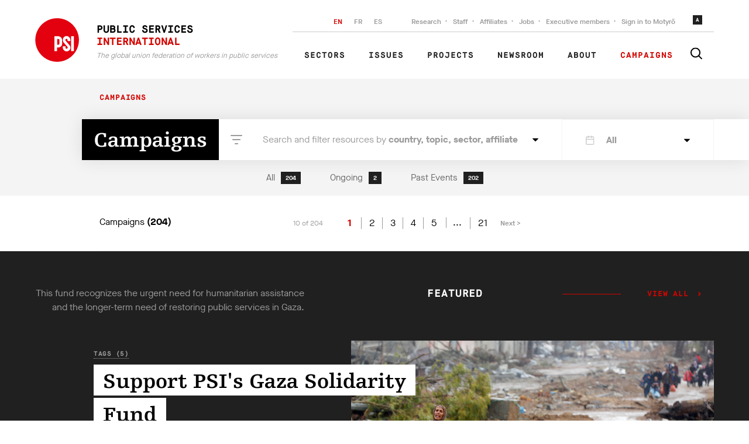

--- FILE ---
content_type: application/javascript; charset=UTF-8
request_url: https://publicservices.international/_nuxt/30c8e5d.js
body_size: 7216
content:
(window.webpackJsonp=window.webpackJsonp||[]).push([[36],{476:function(t,e,r){"use strict";e.a=[{latitude:11.888853,longitude:-84.436867,title:"america"},{latitude:5.23729,longitude:20.829406,title:"africa"},{latitude:27.650689,longitude:95.064513,title:"asia"},{latitude:47.254068,longitude:12.483447,title:"europe"}]},479:function(t,e,r){"use strict";r(26),r(16),r(9),r(7),r(15),r(27);var n=r(8),o=r(17);function l(object,t){var e=Object.keys(object);if(Object.getOwnPropertySymbols){var r=Object.getOwnPropertySymbols(object);t&&(r=r.filter((function(t){return Object.getOwnPropertyDescriptor(object,t).enumerable}))),e.push.apply(e,r)}return e}var c={name:"AffiliatesMap",mixins:[{data:function(){return{path:[{lat:47.374592,lng:8.549867},{lat:47.375592,lng:8.548987},{lat:47.376592,lng:8.548867}],map:{icon:{url:"/map/c_1.png"},icon_large:{url:"/map/c_2.png"},center:{lat:20,lng:25},options:{disableDefaultUI:!1,mapTypeControl:!1,streetViewControl:!1,styles:[{featureType:"all",elementType:"labels.text.fill",stylers:[{visibility:"off"}]},{featureType:"all",elementType:"labels.text.stroke",stylers:[{visibility:"off"}]},{featureType:"all",elementType:"labels.icon",stylers:[{visibility:"off"}]},{featureType:"administrative",elementType:"geometry.fill",stylers:[{color:"#cb2020"}]},{featureType:"administrative",elementType:"geometry.stroke",stylers:[{color:"#000000"},{weight:1.2}]},{featureType:"administrative",elementType:"labels.text",stylers:[{visibility:"off"}]},{featureType:"administrative.country",elementType:"geometry.fill",stylers:[{visibility:"on"}]},{featureType:"administrative.country",elementType:"geometry.stroke",stylers:[{visibility:"on"}]},{featureType:"administrative.locality",elementType:"geometry.fill",stylers:[{lightness:"-1"}]},{featureType:"administrative.locality",elementType:"labels.text",stylers:[{visibility:"simplified"}]},{featureType:"administrative.neighborhood",elementType:"labels.text",stylers:[{visibility:"on"}]},{featureType:"administrative.neighborhood",elementType:"labels.text.fill",stylers:[{lightness:"0"},{saturation:"0"}]},{featureType:"administrative.neighborhood",elementType:"labels.text.stroke",stylers:[{weight:"0.01"}]},{featureType:"administrative.land_parcel",elementType:"labels.text.stroke",stylers:[{weight:"0.01"}]},{featureType:"landscape",elementType:"geometry",stylers:[{color:"#cb2020"}]},{featureType:"poi",elementType:"geometry",stylers:[{color:"#ac1b1b"}]},{featureType:"road",elementType:"geometry.stroke",stylers:[{visibility:"off"}]},{featureType:"road",elementType:"labels.text",stylers:[{visibility:"simplified"}]},{featureType:"road.highway",elementType:"geometry.fill",stylers:[{color:"#ac1b1b"}]},{featureType:"road.highway.controlled_access",elementType:"geometry.stroke",stylers:[{color:"#ac1b1b"}]},{featureType:"road.arterial",elementType:"geometry",stylers:[{color:"#ac1b1b"}]},{featureType:"road.local",elementType:"geometry",stylers:[{color:"#ac1b1b"}]},{featureType:"transit",elementType:"geometry",stylers:[{color:"#ac1b1b"},{visibility:"on"}]},{featureType:"transit",elementType:"labels.text",stylers:[{visibility:"simplified"}]},{featureType:"water",elementType:"geometry",stylers:[{color:"#0d0d0d"}]}]}},cluster:{styles:[{textColor:"#000000",url:"/map/c_1.png",textSize:10,height:35,width:35},{textColor:"#000000",url:"/map/c_2.png",textSize:20,height:70,width:70}],options:{zoomOnClick:!0,maxZoom:6}},infoWindow:{current:null,pos:{lat:0,lng:0},open:!1,options:{pixelOffset:{width:0,height:-100}}},infoWindowContent:{}}},methods:{toggleInfoWindow:function(marker,t){this.infoWindow.pos={lat:marker.contents.location.latitude,lng:marker.contents.location.longitude},this.infoWindowContent=marker,this.infoWindow.current===t?this.infoWindow.open=!this.infoWindow.open:(this.infoWindow.open=!0,this.infoWindow.current=t)},mapOptions:function(t){var e=Object.assign({},this.map.options);return Object.keys(t).forEach((function(r){e[r]=t[r]})),e}}}],props:{click:{type:Boolean,default:!1},clusters:{type:Array,default:function(){return[]}}},computed:function(t){for(var i=1;i<arguments.length;i++){var source=null!=arguments[i]?arguments[i]:{};i%2?l(Object(source),!0).forEach((function(e){Object(n.a)(t,e,source[e])})):Object.getOwnPropertyDescriptors?Object.defineProperties(t,Object.getOwnPropertyDescriptors(source)):l(Object(source)).forEach((function(e){Object.defineProperty(t,e,Object.getOwnPropertyDescriptor(source,e))}))}return t}({},Object(o.b)({markers:"affiliates/markers",currentCountry:"affiliates/currentCountry",center:"affiliates/center",zoom:"affiliates/zoom"})),watch:{$route:function(t,e){"Affiliates"!==t.name&&"Affiliates-Search"!==t.name||this.resetMapLevels()},currentCountry:{deep:!0,handler:function(t){this.clickCountry(t,!1)}}},mounted:function(){"Affiliates-region"!==this.$route.name&&this.resetMapLevels()},methods:{clickRegion:function(t){this.$store.dispatch("affiliates/getZoom",5),this.$store.dispatch("affiliates/getCenter",{lat:t.position.latitude,lng:t.position.longitude}),this.$router.push({path:"/affiliates/".concat(this.slugify(t.title)),query:{search:this.querySearch({tags:{region:[t.markers[0].id]},search_query:""}),id:t.id},append:!0})},clickCountry:function(t){var e=this,r=!(arguments.length>1&&void 0!==arguments[1])||arguments[1];this.$store.dispatch("affiliates/getZoom",6),this.$store.dispatch("affiliates/getCenter",{lat:t.contents.latitude,lng:t.contents.longitude}),this.$router.push({path:"/affiliates/".concat(this.$route.params.region,"/").concat(this.slugify(t.title)),query:{search:this.querySearch({tags:{country:[t.id]},search_query:""}),id:this.$route.query.id}}),r&&setTimeout((function(){e.$scrollTo("#content",600,{offset:-60})}),1e3)},resetMapLevels:function(){var t="/"===this.$route.path?1:3;this.$store.dispatch("affiliates/getZoom",t),this.$store.dispatch("affiliates/getCenter",this.map.center)}}},d=r(3),component=Object(d.a)(c,(function(){var t=this,e=t.$createElement,r=t._self._c||e;return r("div",{staticClass:"affiliatesMap"},[r("client-only",[r("div",{staticClass:"map"},[r("gmap-map",{ref:"gmap",attrs:{center:t.center?t.center:t.map.center,zoom:t.zoom,options:t.map.options}},[t.$route.params.region?t._l(t.markers.filter((function(t){return t.count&&t.count>0})),(function(marker){return r("gmap-marker",{key:marker.id,attrs:{label:{text:marker.count.toString(),fontSize:marker.count>9?"18px":"14px"},icon:marker.count>9?t.map.icon_large:t.map.icon,position:{lat:marker.contents.latitude,lng:marker.contents.longitude}},on:{click:function(e){return t.clickCountry(marker)}}})})):t._l(t.clusters,(function(e){return r("gmap-marker",{key:e.id,attrs:{label:{text:e.count.toString(),fontSize:"18px"},icon:t.map.icon_large,position:{lat:e.position.latitude,lng:e.position.longitude}},on:{click:function(r){return t.clickRegion(e)}}})}))],2)],1)])],1)}),[],!1,null,null,null);e.a=component.exports},481:function(t,e,r){"use strict";r.d(e,"a",(function(){return d}));var n=r(25),o=r(19),l=r(11);function c(t,e){Object(l.a)(2,arguments);var r=Object(o.a)(t),c=Object(n.a)(e);return isNaN(c)?new Date(NaN):c?(r.setDate(r.getDate()+c),r):r}function d(t,e){Object(l.a)(2,arguments);var r=Object(n.a)(e);return c(t,-r)}},490:function(t,e,r){"use strict";r(26),r(16),r(9),r(7),r(15);var n=r(8),o=r(17);function l(object,t){var e=Object.keys(object);if(Object.getOwnPropertySymbols){var r=Object.getOwnPropertySymbols(object);t&&(r=r.filter((function(t){return Object.getOwnPropertyDescriptor(object,t).enumerable}))),e.push.apply(e,r)}return e}var c={name:"Newsletter",computed:function(t){for(var i=1;i<arguments.length;i++){var source=null!=arguments[i]?arguments[i]:{};i%2?l(Object(source),!0).forEach((function(e){Object(n.a)(t,e,source[e])})):Object.getOwnPropertyDescriptors?Object.defineProperties(t,Object.getOwnPropertyDescriptors(source)):l(Object(source)).forEach((function(e){Object.defineProperty(t,e,Object.getOwnPropertyDescriptor(source,e))}))}return t}({},Object(o.b)({getStringTranslation:"settings/getStringTranslation"}))},d=r(3),component=Object(d.a)(c,(function(){var t=this,e=t.$createElement,r=t._self._c||e;return r("div",{staticClass:"newsletterBanner"},[r("div",{staticClass:"newsletterBanner__Container center--Wide"},[r("div",{staticClass:"newsletterBanner__Content"},[r("h2",[t._v(t._s(t.getStringTranslation("dontMiss")))]),t._v(" "),r("h4",[t._v(t._s(t.getStringTranslation("receiveLatestUpdate")))])]),t._v(" "),r("a",{staticClass:"button",attrs:{href:"https://world-psi.us15.list-manage.com/subscribe?u=0e49960d12b29d61d9e588b2b&id=c3a2fd3121"}},[t._v(t._s(t.getStringTranslation("subscribe"))+" "),r("icon",{attrs:{name:"arrow-right"}})],1)])])}),[],!1,null,null,null);e.a=component.exports},512:function(t,e,r){"use strict";r.r(e);r(26),r(16),r(15);var n=r(8),o=(r(34),r(36),r(27),r(56),r(9),r(7),r(58),r(32),r(4)),l=r(17),c=r(476),d=r(161);function m(object,t){var e=Object.keys(object);if(Object.getOwnPropertySymbols){var r=Object.getOwnPropertySymbols(object);t&&(r=r.filter((function(t){return Object.getOwnPropertyDescriptor(object,t).enumerable}))),e.push.apply(e,r)}return e}var f={props:{title:{type:String,required:!0},description:{type:String,required:!0},item:{type:Object,required:!0}},mounted:function(){this.startAutoSlide()},beforeDestroy:function(){this.clearTimer()},mixins:[d.a],computed:function(t){for(var i=1;i<arguments.length;i++){var source=null!=arguments[i]?arguments[i]:{};i%2?m(Object(source),!0).forEach((function(e){Object(n.a)(t,e,source[e])})):Object.getOwnPropertyDescriptors?Object.defineProperties(t,Object.getOwnPropertyDescriptors(source)):m(Object(source)).forEach((function(e){Object.defineProperty(t,e,Object.getOwnPropertyDescriptor(source,e))}))}return t}({},Object(l.b)({getStringTranslation:"settings/getStringTranslation"})),data:function(){return{currentSlide:0,previousSlide:null,slides:[{text:"the workers",translationValue:"workers",image:"/images/hp-workers.png",active:!0,position:1},{text:"the nurses",translationValue:"nurses",image:"/images/hp-nurses.png",active:!1,position:2},{text:"the waste collectors",translationValue:"wasteCollectors",image:"/images/hp-waste-collectors.png",active:!1,position:3},{text:"the emergency workers",translationValue:"emergencyWorkers",image:"/images/hp-emergency-workers.png",active:!1,position:4},{text:"the water workers",translationValue:"waterWorkers",image:"/images/hp-water-workers.png",active:!1,position:5},{text:"the first responders",translationValue:"firstResponders",image:"/images/hp-first-responders.png",active:!1,position:6},{text:"the care workers",translationValue:"careWorkers",image:"/images/hp-care-workers.png",active:!1,position:7},{text:"the firefighters",translationValue:"firefighters",image:"/images/hp-firefighters.png",active:!1,position:8},{text:"the sanitation workers",translationValue:"sanitationWorkers",image:"/images/hp-sanitation-workers.png",active:!1,position:9}],slideText:"workers",animationActive:!1,timer:null,isHovered:!1}},methods:{nextSlide:function(){this.previousSlide=this.currentSlide,this.currentSlide=(this.currentSlide+1)%this.slides.length,this.resetPreviousSlide()},prevSlide:function(){this.previousSlide=this.currentSlide,this.currentSlide=(this.currentSlide-1+this.slides.length)%this.slides.length,this.resetPreviousSlide()},resetPreviousSlide:function(){var t=this;this.animationActive=!0,setTimeout((function(){t.previousSlide=null}),1800),setTimeout((function(){t.slideText=t.slides[t.currentSlide].translationValue,t.animationActive=!1}),1800)},startAutoSlide:function(){var t=this;this.clearTimer(),this.timer=setInterval((function(){t.isHovered||t.nextSlide()}),3800)},clearTimer:function(){this.timer&&(clearInterval(this.timer),this.timer=null)},handleMouseEnter:function(){this.isHovered=!0,this.clearTimer()},handleMouseLeave:function(){this.isHovered=!1,this.startAutoSlide()},handleClick:function(){this.isHovered=!0}}},_=r(3),v=Object(_.a)(f,(function(){var t=this,e=t.$createElement,r=t._self._c||e;return r("section",{staticClass:"homepageIntro"},[r("div",{staticClass:"homepageIntro__Inner center"},[r("div",{staticClass:"homepageIntro__ContentWrapper"},[r("div",{staticClass:"homepageIntro__Content"},[r("h2",{staticClass:"homepageIntro__Title"},[t._v(t._s(t.getStringTranslation("weAre"))),r("br"),t._v(" "),r("span",{staticClass:"homepageText",class:{"homepageText--Active":t.animationActive}},[r("i",[t._v(t._s(t.getStringTranslation(t.slideText)))])]),r("br",{staticClass:"mobile-only-br"}),t._v("\n          "+t._s(t.getStringTranslation("fightBack")))]),t._v(" "),r("p",[t._v(t._s(t.description))])]),t._v(" "),r("div",{staticClass:"homepageIntroCTA"},[r("ul",{staticClass:"homepageIntroCTA__List"},[r("li",[r("nuxt-link",{attrs:{to:"/resources/page/about?id=5428&lang="+t.$store.state.settings.lang}},[t._v("\n              "+t._s(t.getStringTranslation("whoWeAre"))+"\n            ")])],1),t._v(" "),r("li",[r("nuxt-link",{attrs:{to:"resources/page/sectors?id=9416&lang="+t.$store.state.settings.lang}},[t._v("\n              "+t._s(t.getStringTranslation("ourSectors"))+"\n            ")])],1),t._v(" "),r("li",[r("nuxt-link",{attrs:{to:"/resources/page/issues?id=9418&lang="+t.$store.state.settings.lang}},[t._v("\n              "+t._s(t.getStringTranslation("ourIssues"))+"\n            ")])],1)])])]),t._v(" "),r("div",{staticClass:"homepageIntro__Nav"},[r("div",{staticClass:"homepageIntro__Prev",on:{click:function(e){t.prevSlide(),t.handleClick()},mouseenter:t.handleMouseEnter,mouseleave:t.handleMouseLeave}},[r("icon",{attrs:{name:"hp-slider-arrow"}})],1),t._v(" "),r("div",{staticClass:"homepageIntro__Next",on:{click:function(e){t.nextSlide(),t.handleClick()},mouseenter:t.handleMouseEnter,mouseleave:t.handleMouseLeave}},[r("icon",{attrs:{name:"hp-slider-arrow"}})],1)])]),t._v(" "),r("div",{staticClass:"homepageIntroImages "},t._l(t.slides,(function(e,n){return r("div",{key:e.position,staticClass:"homepageIntroSlide",class:{"homepageIntroSlide--Active ":n===t.currentSlide,"homepageIntroSlide--SlideUp":n===t.previousSlide}},[r("img",{directives:[{name:"lazy-load",rawName:"v-lazy-load"}],staticClass:"homepageIntroSlide__Image",attrs:{"data-src":e.image,alt:"Slide "+e.position}}),t._v(" "),r("div",{staticClass:"homepageIntroSlide__Mask"})])})),0),t._v(" "),r("article",{staticClass:"homepageFeaturedPost"},[r("div",{staticClass:"homepageFeaturedPost__Inner center--Wide"},[r("div",{staticClass:"homepageFeaturedPost__Image"},[r("img",{directives:[{name:"lazy-load",rawName:"v-lazy-load"}],attrs:{"data-src":t.thumbnail.featured,alt:t.getTranslation().title}})]),t._v(" "),r("div",{staticClass:"homepageFeaturedPost__Content center--Wide"},[t.getTranslation().subtitle?r("p",{},[t._v("\n          \n          "+t._s(t.getTranslation().subtitle)+"\n        ")]):t._e(),t._v(" "),r("card-title",t._b({},"card-title",{item:t.item,lang:t.lang},!1)),t._v(" "),r("language-picker",{attrs:{item:t.item,lang:t.lang},on:{"update:lang":function(e){t.lang=e}}})],1)])])])}),[],!1,null,null,null).exports,h=r(162);function y(object,t){var e=Object.keys(object);if(Object.getOwnPropertySymbols){var r=Object.getOwnPropertySymbols(object);t&&(r=r.filter((function(t){return Object.getOwnPropertyDescriptor(object,t).enumerable}))),e.push.apply(e,r)}return e}var w={props:{items:{type:Array,required:!0}},components:{Card:h.a},mixins:[d.a],computed:function(t){for(var i=1;i<arguments.length;i++){var source=null!=arguments[i]?arguments[i]:{};i%2?y(Object(source),!0).forEach((function(e){Object(n.a)(t,e,source[e])})):Object.getOwnPropertyDescriptors?Object.defineProperties(t,Object.getOwnPropertyDescriptors(source)):y(Object(source)).forEach((function(e){Object.defineProperty(t,e,Object.getOwnPropertyDescriptor(source,e))}))}return t}({},Object(l.b)({getStringTranslation:"settings/getStringTranslation"}))},O=Object(_.a)(w,(function(){var t=this,e=t.$createElement,r=t._self._c||e;return r("section",{staticClass:"homepageNews"},[r("div",{staticClass:"homepageNewsPosts center"},[r("div",{staticClass:"homepageHeading--News"},[r("h3",[t._v(t._s(t.getStringTranslation("news")))]),t._v(" "),r("nuxt-link",{staticClass:"readMore",attrs:{to:{path:"/resources/news",query:{lang:t.$store.state.settings.lang}}}},[t._v("\n        "+t._s(t.getStringTranslation("viewAllNews"))+"\n      ")])],1),t._v(" "),r("div",{staticClass:"homepageNewsPosts__List"},t._l(t.items.slice(1,4),(function(t){return r("Card",{key:t.id,attrs:{type:"blog",vertical:!0,image:!1,item:t,"show-tags":!1,"show-subtitle":!0}})})),1)])])}),[],!1,null,null,null).exports;function C(object,t){var e=Object.keys(object);if(Object.getOwnPropertySymbols){var r=Object.getOwnPropertySymbols(object);t&&(r=r.filter((function(t){return Object.getOwnPropertyDescriptor(object,t).enumerable}))),e.push.apply(e,r)}return e}var j={props:{items:{type:Array,required:!0}},components:{Card:h.a},computed:function(t){for(var i=1;i<arguments.length;i++){var source=null!=arguments[i]?arguments[i]:{};i%2?C(Object(source),!0).forEach((function(e){Object(n.a)(t,e,source[e])})):Object.getOwnPropertyDescriptors?Object.defineProperties(t,Object.getOwnPropertyDescriptors(source)):C(Object(source)).forEach((function(e){Object.defineProperty(t,e,Object.getOwnPropertyDescriptor(source,e))}))}return t}({},Object(l.b)({getStringTranslation:"settings/getStringTranslation"}))},T=Object(_.a)(j,(function(){var t=this,e=t.$createElement,r=t._self._c||e;return r("section",{staticClass:"homepagePublications"},[r("div",{staticClass:"homepagePublications__Inner center--Wide"},[r("div",{staticClass:"homepageHeading--Publications"},[r("h3",[t._v(t._s(t.getStringTranslation("publications")))])]),t._v(" "),r("div",{staticClass:"homepagePublicationsContent"},[r("div",{staticClass:"homepagePublicationsContent__List"},[t._l(t.items,(function(t){return r("Card",{key:t.id,attrs:{item:t,vertical:!0,image:!0}})})),t._v(" "),r("div",{staticClass:"homepageViewMore"},[r("h4",{staticClass:"card__Source"},[t._v(t._s(t.getStringTranslation("view")))]),t._v(" "),r("ul",[r("li",[r("nuxt-link",{staticClass:"card__Source",attrs:{to:"/resources/publications?lang="+t.$store.state.settings.lang}},[t._v(t._s(t.getStringTranslation("viewAllPublications"))+" "),r("span",[t._v(">")])])],1),t._v(" "),r("li",[r("nuxt-link",{staticClass:"card__Source",attrs:{to:"/resources/news/psi-key-policy-brdocuments-2023?lang="+t.$store.state.settings.lang+"&id=14330"}},[t._v(t._s(t.getStringTranslation("keyPolicyDocuments"))+" "),r("span",[t._v(">")])])],1)]),t._v(" "),r("h4",{staticClass:"card__Source "},[t._v(t._s(t.getStringTranslation("followPsi")))]),t._v(" "),r("ul",{staticClass:"sectionSocial__List sectionSocial__List--Homepage"},[r("li",[r("a",{attrs:{target:"_blank",href:"https://www.facebook.com/PSIglobalunion"}},[r("icon",{attrs:{name:"facebook"}}),t._v("Facebook\n              ")],1)]),t._v(" "),r("li",[r("a",{attrs:{target:"_blank",href:"https://twitter.com/PSIglobalunion"}},[r("icon",{attrs:{name:"twitter"}}),t._v("Twitter ")],1)]),t._v(" "),r("li",[r("a",{attrs:{target:"_blank",href:"https://www.youtube.com/user/PSIglobalunion"}},[r("icon",{attrs:{name:"youtube"}}),t._v("Youtube\n              ")],1)]),t._v(" "),r("li",[r("a",{attrs:{target:"_blank",href:"https://vimeo.com/user6551614"}},[r("icon",{attrs:{name:"vimeo"}}),t._v("Vimeo ")],1)]),t._v(" "),r("li",[r("a",{attrs:{target:"_blank",href:"https://www.instagram.com/psiglobalunion/"}},[r("icon",{attrs:{name:"instagram"}}),t._v("Instagram\n              ")],1)]),t._v(" "),r("li",[r("a",{attrs:{target:"_blank",href:"https://publicservicesinternational.medium.com/"}},[r("icon",{attrs:{name:"medium"}}),t._v("Medium\n              ")],1)]),t._v(" "),r("li",[r("a",{attrs:{target:"_blank",href:"https://www.flickr.com/photos/psi_isp_iska/albums"}},[r("icon",{attrs:{name:"flickr"}}),t._v("Flickr\n              ")],1)]),t._v(" "),r("li",[r("a",{attrs:{target:"_blank",href:"https://publicservices.international/feed.xml"}},[r("icon",{attrs:{name:"rss"}}),t._v("RSS ")],1)])])])],2)])])])}),[],!1,null,null,null).exports,S=r(479);function k(object,t){var e=Object.keys(object);if(Object.getOwnPropertySymbols){var r=Object.getOwnPropertySymbols(object);t&&(r=r.filter((function(t){return Object.getOwnPropertyDescriptor(object,t).enumerable}))),e.push.apply(e,r)}return e}var P={computed:function(t){for(var i=1;i<arguments.length;i++){var source=null!=arguments[i]?arguments[i]:{};i%2?k(Object(source),!0).forEach((function(e){Object(n.a)(t,e,source[e])})):Object.getOwnPropertyDescriptors?Object.defineProperties(t,Object.getOwnPropertyDescriptors(source)):k(Object(source)).forEach((function(e){Object.defineProperty(t,e,Object.getOwnPropertyDescriptor(source,e))}))}return t}({},Object(l.b)({item:"post/post",lang:"settings/lang",getStringTranslation:"settings/getStringTranslation"})),data:function(){return{items:[{title:"ourHistory",description:"ourHistoryText",link:"/resources/page/about-us/our-history?id=9884"},{title:"ourAffiliates",description:"meetOur",link:"/affiliates?lang=en"},{title:"ourProjects",description:"checkOut",link:"/resources/projects"}]}}},x=Object(_.a)(P,(function(){var t=this,e=t.$createElement,r=t._self._c||e;return r("section",{staticClass:"homepageFeaturedResources center--Wide"},[r("ul",t._l(t.items,(function(e){return r("li",{key:e.title},[r("nuxt-link",{staticClass:"homepageFeaturedResources__link",attrs:{to:e.link}},[r("h4",[t._v(t._s(t.getStringTranslation(e.title)))]),t._v(" "),r("p",[t._v(t._s(t.getStringTranslation(e.description)))])])],1)})),0)])}),[],!1,null,null,null).exports;function A(object,t){var e=Object.keys(object);if(Object.getOwnPropertySymbols){var r=Object.getOwnPropertySymbols(object);t&&(r=r.filter((function(t){return Object.getOwnPropertyDescriptor(object,t).enumerable}))),e.push.apply(e,r)}return e}var D={components:{Card:h.a},props:{items:{type:Array,required:!0}},mixins:[d.a],computed:function(t){for(var i=1;i<arguments.length;i++){var source=null!=arguments[i]?arguments[i]:{};i%2?A(Object(source),!0).forEach((function(e){Object(n.a)(t,e,source[e])})):Object.getOwnPropertyDescriptors?Object.defineProperties(t,Object.getOwnPropertyDescriptors(source)):A(Object(source)).forEach((function(e){Object.defineProperty(t,e,Object.getOwnPropertyDescriptor(source,e))}))}return t}({},Object(l.b)({getStringTranslation:"settings/getStringTranslation"}))},I=Object(_.a)(D,(function(){var t=this,e=t.$createElement,r=t._self._c||e;return r("section",{staticClass:"homepageVideos"},[r("div",{staticClass:"center--Wide"},[r("div",{staticClass:"homepageHeading--Videos"},[r("h3",[t._v(t._s(t.getStringTranslation("latestVideos")))]),t._v(" "),r("nuxt-link",{staticClass:"readMore",attrs:{to:{path:"/resources/videos",query:{lang:t.$store.state.settings.lang}}}},[t._v("\n        "+t._s(t.getStringTranslation("viewAllVideos"))+"\n      ")])],1),t._v(" "),r("div",{staticClass:"homepageVideos__List"},t._l(t.items,(function(t){return r("Card",{key:t.id,attrs:{type:"video",vertical:!0,image:!0,item:t,"show-tags":!0}})})),1)])])}),[],!1,null,null,null).exports,$=r(481),E=r(490),B=r(85);function H(object,t){var e=Object.keys(object);if(Object.getOwnPropertySymbols){var r=Object.getOwnPropertySymbols(object);t&&(r=r.filter((function(t){return Object.getOwnPropertyDescriptor(object,t).enumerable}))),e.push.apply(e,r)}return e}var W={mixins:[d.a,B.a],props:{item:{type:Object,default:function(){return{}}}},computed:function(t){for(var i=1;i<arguments.length;i++){var source=null!=arguments[i]?arguments[i]:{};i%2?H(Object(source),!0).forEach((function(e){Object(n.a)(t,e,source[e])})):Object.getOwnPropertyDescriptors?Object.defineProperties(t,Object.getOwnPropertyDescriptors(source)):H(Object(source)).forEach((function(e){Object.defineProperty(t,e,Object.getOwnPropertyDescriptor(source,e))}))}return t}({},Object(l.b)({getStringTranslation:"settings/getStringTranslation"}))},z=Object(_.a)(W,(function(){var t=this,e=t.$createElement,r=t._self._c||e;return r("div",{staticClass:"homeCampaignBox"},[r("div",{staticClass:"homepageHeading--Campaigns"},[r("h3",[t._v(t._s(t.getStringTranslation("campaigns")))]),t._v(" "),r("a",{staticClass:"readMore",attrs:{href:"https://peopleoverprof.it?lang="+t.$store.state.settings.lang,target:"_blank"}},[t._v("\n      "+t._s(t.getStringTranslation("viewAllCampaigns"))+"\n    ")])]),t._v(" "),r("div",{staticClass:"homeCampaignBox__Content"},[r("div",{staticClass:"homeCampaignBox__ContentInner"},[r("card-title",t._b({staticClass:"homeCampaignBox__Title"},"card-title",{item:t.item,lang:t.lang},!1)),t._v(" "),r("nuxt-link",{staticClass:"homeCampaignBox__ContentImage",attrs:{to:t.postURL()}},[r("img",{directives:[{name:"lazy-load",rawName:"v-lazy-load"}],attrs:{"data-src":t.thumbnail?t.thumbnail.card:t.thumbnailURL,alt:"PSI Campaign Image"}})])],1),t._v(" "),r("div",{staticClass:"homeCampaignBox__ContentDescriptionWrapper"},[r("p",{staticClass:"homeCampaignBox__ContentDescription"},[t._v("\n        "+t._s(t.getTranslation().description)+"\n      ")]),t._v(" "),r("nuxt-link",{staticClass:"readMore",attrs:{to:t.postURL()}},[t._v("\n        "+t._s(t.getStringTranslation("viewCampaign"))+"\n      ")])],1)])])}),[],!1,null,null,null).exports;function V(object,t){var e=Object.keys(object);if(Object.getOwnPropertySymbols){var r=Object.getOwnPropertySymbols(object);t&&(r=r.filter((function(t){return Object.getOwnPropertyDescriptor(object,t).enumerable}))),e.push.apply(e,r)}return e}function M(t){for(var i=1;i<arguments.length;i++){var source=null!=arguments[i]?arguments[i]:{};i%2?V(Object(source),!0).forEach((function(e){Object(n.a)(t,e,source[e])})):Object.getOwnPropertyDescriptors?Object.defineProperties(t,Object.getOwnPropertyDescriptors(source)):V(Object(source)).forEach((function(e){Object.defineProperty(t,e,Object.getOwnPropertyDescriptor(source,e))}))}return t}var L={components:{HomepageIntro:v,HomepageNews:O,HomepagePublications:T,AffiliatesMap:S.a,HomepageFeaturedResources:x,HomeVideos:I,Card:h.a,NewsletterBanner:E.a,HomeCampaignCard:z},mixins:[d.a],asyncData:function(t){return Object(o.a)(regeneratorRuntime.mark((function e(){var r,n,o,l,d,m;return regeneratorRuntime.wrap((function(e){for(;;)switch(e.prev=e.next){case 0:return r=t.store,n=t.$axios,e.t0=Promise,e.t1=r.dispatch("post/getPosts",{obj:{types:["blog","campaign","event","video","pdf","audio","digital_publication"],limit:4,is_featured:!0,tags:{},search_query:""},type:"featured"}),e.t2=r.dispatch("post/getPosts",{obj:{types:["doc","xls","pdf","digital_publication"],limit:4,tags:{},search_query:"",is_featured:!0},type:"documents"}),e.t3=r.dispatch("post/getPosts",{obj:{types:["video"],limit:3,tags:{},search_query:"",is_featured:!0},type:"video"}),e.t4=r.dispatch("post/getPosts",{obj:{types:["event","gdoa_event"],limit:2,start_datetime:Object($.a)(new Date,1),order_dir:"asc",tags:{},search_query:""},type:"events"}),e.t5=r.dispatch("post/getPosts",{obj:{types:["campaign"],limit:1,tags:{},search_query:"",is_featured:!0},type:"campaigns"}),e.next=9,r.dispatch("post/getPost",{id:"15758"});case 9:return e.t6=e.sent,e.t7=[e.t1,e.t2,e.t3,e.t4,e.t5,e.t6],e.next=13,e.t0.all.call(e.t0,e.t7);case 13:return e.next=15,n.post("resource/9861",{api_keys:["asa095f2-1525-477f-aw80-640a3e41a8de"]});case 15:return o=e.sent,e.next=18,n.post("org_counts",{affiliate_of_id:7,by:"location"});case 18:return l=e.sent,e.next=21,n.post("resource/15691",{api_keys:["asa095f2-1525-477f-aw80-640a3e41a8de"]});case 21:return d=e.sent,m=o.data.children.map((function(t){var e=t.tags.find((function(t){return"region"===t.type})),r=l.data.region[e.l10n.find((function(a){return"en"===a.lang})).name],title=t.l10n.find((function(a){return"en"===a.lang})).title;return{title:title,id:t.id,count:r,position:c.a.find((function(t){return title.toLowerCase().includes(t.title)})),markers:t.tags.map((function(t){return t.contents}))}})),e.abrupt("return",{affiliates:o.data,counts:l.data,regions:m,publicationsData:d.data});case 24:case"end":return e.stop()}}),e)})))()},computed:M(M({},Object(l.b)({item:"post/post",posts:"post/posts",tweets:"post/tweets",lang:"settings/lang",liveBlog:"settings/liveBlog",getStringTranslation:"settings/getStringTranslation",japanWebsite:"settings/japanWebsite"})),{},{page:function(){return this.getTranslation()}})},N=Object(_.a)(L,(function(){var t=this,e=t.$createElement,r=t._self._c||e;return r("main",[r("HomepageIntro",{attrs:{title:t.getTranslation().subtitle,description:t.getTranslation().description,item:t.posts.featured.resources[0]}}),t._v(" "),r("div",{staticClass:"homepageBackground"},[r("HomepageNews",{attrs:{items:t.posts.featured.resources.slice(0)}}),t._v(" "),r("section",{staticClass:"homeAffiliates"},[r("div",{staticClass:"homeAffiliates__Container"},[r("div",{staticClass:"homeAffiliates__Inner center"},[r("div",{staticClass:"homeAffiliates__Content",domProps:{innerHTML:t._s(t.getTranslation().foreword)}}),t._v(" "),r("section",{staticClass:"homeAffiliates__Map"},[r("AffiliatesMap",{attrs:{clusters:t.regions}}),t._v(" "),r("div",{staticClass:"homepage__AffiliatesCountWrapper"},[r("dl",{staticClass:"homepage__AffiliatesCount"},[r("dd",{staticClass:"homepage__AffiliatesCountValue"},[t._v("\n                  "+t._s(Object.keys(t.counts.country).length)+"\n                ")]),t._v(" "),r("dt",{staticClass:"homepage__AffiliatesCountLabel"},[t._v("\n                  "+t._s(t.getStringTranslation("countries"))+"\n                ")])]),t._v(" "),r("dl",{staticClass:"homepage__AffiliatesCount"},[r("dd",{staticClass:"homepage__AffiliatesCountValue"},[t._v("\n                  "+t._s(Object.values(t.counts.region).reduce((function(a,b){return a+b})))+"\n                ")]),t._v(" "),r("dt",{staticClass:"homepage__AffiliatesCountLabel"},[t._v("\n                  "+t._s(t.getStringTranslation("affiliates"))+"\n                ")])]),t._v(" "),r("dl",{staticClass:"homepage__AffiliatesCount"},[r("dd",{staticClass:"homepage__AffiliatesCountValue"},[t._v("30m")]),t._v(" "),r("dt",{staticClass:"homepage__AffiliatesCountLabel"},[t._v("\n                  "+t._s(t.getStringTranslation("members"))+"\n                ")])])])],1)])])]),t._v(" "),r("section",{staticClass:"aboutVideo"},[r("div",{staticClass:"aboutVideo__Inner center--Wide"},[t.$route.query&&"fr"===t.$route.query.lang?r("iframe",{directives:[{name:"lazy-load",rawName:"v-lazy-load"}],attrs:{width:"560",height:"335","data-src":"https://www.youtube.com/embed/X8Frr4UK2zk?si=VSEOblHLqIhzuSx0",title:"YouTube video player",frameborder:"0",allow:"accelerometer; autoplay; clipboard-write; encrypted-media; gyroscope; picture-in-picture; web-share",referrerpolicy:"strict-origin-when-cross-origin",allowfullscreen:""}}):t.$route.query&&"es"===t.$route.query.lang?r("iframe",{directives:[{name:"lazy-load",rawName:"v-lazy-load"}],attrs:{width:"560",height:"335","data-src":"https://www.youtube.com/embed/QXHfiJVnl-M?si=t8O5zyAC2lDZbrEH",title:"YouTube video player",frameborder:"0",allow:"accelerometer; autoplay; clipboard-write; encrypted-media; gyroscope; picture-in-picture; web-share",referrerpolicy:"strict-origin-when-cross-origin",allowfullscreen:""}}):r("iframe",{directives:[{name:"lazy-load",rawName:"v-lazy-load"}],attrs:{width:"560",height:"335","data-src":"https://www.youtube.com/embed/iG8VQEanU04?si=iR5SxRxWGChin9cv",title:"YouTube video player",frameborder:"0",allow:"accelerometer; autoplay; clipboard-write; encrypted-media; gyroscope; picture-in-picture; web-share",referrerpolicy:"strict-origin-when-cross-origin",allowfullscreen:""}}),t._v(" "),r("div",{staticClass:"aboutVideo__Content"},[r("div",{staticClass:"aboutVideo__ContentTitle"},[r("h3",[t._v(t._s(t.getStringTranslation("psiSince")))])]),t._v(" "),r("div",{staticClass:"aboutVideo__ContentFooter"},[r("div",{staticClass:"homepageViewMore"},[r("h4",{staticClass:"card__Source"},[t._v(t._s(t.getStringTranslation("view")))]),t._v(" "),r("ul",[r("li",[r("nuxt-link",{staticClass:"card__Source",attrs:{to:"/resources/page/about?id=5428&lang="+t.$store.state.settings.lang}},[t._v(t._s(t.getStringTranslation("whoWeAre"))+" "),r("span",[t._v(">")])])],1),t._v(" "),r("li",[r("nuxt-link",{staticClass:"card__Source",attrs:{to:"/contacts?search=%7B%22tags%22%3A%7B%22actor%22%3A%5B%5D,%22ally%22%3A%5B%5D,%22country%22%3A%5B%5D,%22region%22%3A%5B1273%5D,%22sector%22%3A%5B%5D,%22topic%22%3A%5B%5D%7D,%22types%22%3A%5B%5D,%22search_query%22%3A%22%22,%22offset%22%3A0,%22limit%22%3A12,%22order_by%22%3A%22start_datetime%22,%22order_dir%22%3A%22desc%22,%22lang%22%3Anull,%22start_datetime%22%3Anull,%22end_datetime%22%3Anull,%22in_progress%22%3Anull%7D&id=9857&lang="+t.$store.state.settings.lang}},[t._v(t._s(t.getStringTranslation("psiStaff"))+" "),r("span",[t._v(">")])])],1),t._v(" "),r("li",[r("nuxt-link",{staticClass:"card__Source",attrs:{to:"/resources/news/psi-key-policy-brdocuments-2023?lang="+t.$store.state.settings.lang+"&id=14330"}},[t._v(t._s(t.getStringTranslation("keyPolicyDocuments"))+"  "),r("span",[t._v(">")])])],1)])])])])])]),t._v(" "),r("HomepageFeaturedResources"),t._v(" "),r("HomepagePublications",{attrs:{items:t.publicationsData.l10n[0].contents[0].resources}}),t._v(" "),r("section",{staticClass:"homeEventsCampaigns"},[r("div",{staticClass:"homeEventsCampaigns__Inner center--Wide"},[r("div",{staticClass:"homeEvents"},[r("div",{staticClass:"homepageHeading--Events"},[r("h3",[t._v(t._s(t.getStringTranslation("events")))]),t._v(" "),r("nuxt-link",{staticClass:"readMore",attrs:{to:{path:"/resources/events?search=%7B%22api_keys%22%3A%5B%22asa095f2-1525-477f-aw80-640a3e41a8de%22%5D,%22tags%22%3A%7B%22actor%22%3A%5B%5D,%22ally%22%3A%5B%5D,%22country%22%3A%5B%5D,%22region%22%3A%5B%5D,%22sector%22%3A%5B%5D,%22topic%22%3A%5B%5D%7D,%22types%22%3A%5B%22event%22,%22gdoa_event%22%5D,%22search_query%22%3A%22%22,%22offset%22%3A0,%22limit%22%3A10,%22order_by%22%3A%22start_datetime%22,%22order_dir%22%3A%22asc%22,%22lang%22%3Anull,%22start_datetime%22%3Anull,%22end_datetime%22%3Anull,%22in_progress%22%3A%22active%22,%22key%22%3Anull,%22is_featured%22%3Anull%7D",query:{lang:t.$store.state.settings.lang}}}},[t._v("\n              "+t._s(t.getStringTranslation("viewAllEvents"))+"\n            ")])],1),t._v(" "),r("div",{staticClass:"homeEvents__List"},t._l(t.posts.events.resources,(function(t){return r("Card",{key:t.id,attrs:{type:"event",vertical:!0,item:t}})})),1)]),t._v(" "),r("HomeCampaignCard",{attrs:{item:t.posts.campaigns.resources[0]}})],1)]),t._v(" "),r("HomeVideos",{attrs:{items:t.posts.video.resources}}),t._v(" "),r("NewsletterBanner"),t._v(" "),r("section",{staticClass:"featuredCustomBlocks"},[r("div",{staticClass:"featuredCustomBlocks__Inner center--Wide"},[r("div",{staticClass:"cta--Homepage"},[r("img",{directives:[{name:"lazy-load",rawName:"v-lazy-load"}],staticClass:"pageImageHeader__Image",attrs:{"data-src":"https://pop-umbrella.s3.amazonaws.com/uploads/image/3bd16eda-7891-4a0d-995f-cde5dda47a3c_93dfc992-0ff8-4381-b6ce-08ab3d79442a_image_1__original_card.jpg",alt:""}}),t._v(" "),r("div",{staticClass:"cta__Content--Large"},[r("p",[t._v(t._s(t.getStringTranslation("behindMaskIntro")))]),t._v(" "),r("h2",[t._v(t._s(t.getStringTranslation("behindMaskTitle")))]),t._v(" "),r("a",{staticClass:"button",attrs:{href:"https://behindthemask.publicservices.international/",target:"_blank"}},[t._v(t._s(t.getStringTranslation("visitWebsite")))])])]),t._v(" "),r("div",{staticClass:"cta--Homepage"},[r("img",{directives:[{name:"lazy-load",rawName:"v-lazy-load"}],staticClass:"pageImageHeader__Image",attrs:{"data-src":"https://pop-umbrella.s3.amazonaws.com/uploads/image/0f7e704e-7f5e-4859-8a9c-cf4335ad63cf_demba__featured.jpg",alt:""}}),t._v(" "),r("div",{staticClass:"cta__Content--Large"},[r("p",[t._v(t._s(t.getStringTranslation("oneDayIntro")))]),t._v(" "),r("h2",[t._v(t._s(t.getStringTranslation("oneDayTitle")))]),t._v(" "),r("a",{staticClass:"button",attrs:{href:"https://oneday.world-psi.org/",target:"_blank"}},[t._v(t._s(t.getStringTranslation("visitWebsite")))])])]),t._v(" "),r("div",{staticClass:"cta--Homepage"},[r("img",{directives:[{name:"lazy-load",rawName:"v-lazy-load"}],staticClass:"pageImageHeader__Image",attrs:{"data-src":"/images/hp-digital-bargaining-hub.png",alt:""}}),t._v(" "),r("div",{staticClass:"cta__Content--Large"},[r("p",[t._v(t._s(t.getStringTranslation("dbhDescription")))]),t._v(" "),r("h2",[t._v(t._s(t.getStringTranslation("dbh")))]),t._v(" "),r("a",{staticClass:"button",attrs:{href:"/digital-bargaining-hub?lang="+t.$store.state.settings.lang}},[t._v(t._s(t.getStringTranslation("visitWebsite")))])])])])])],1)],1)}),[],!1,null,null,null);e.default=N.exports}}]);